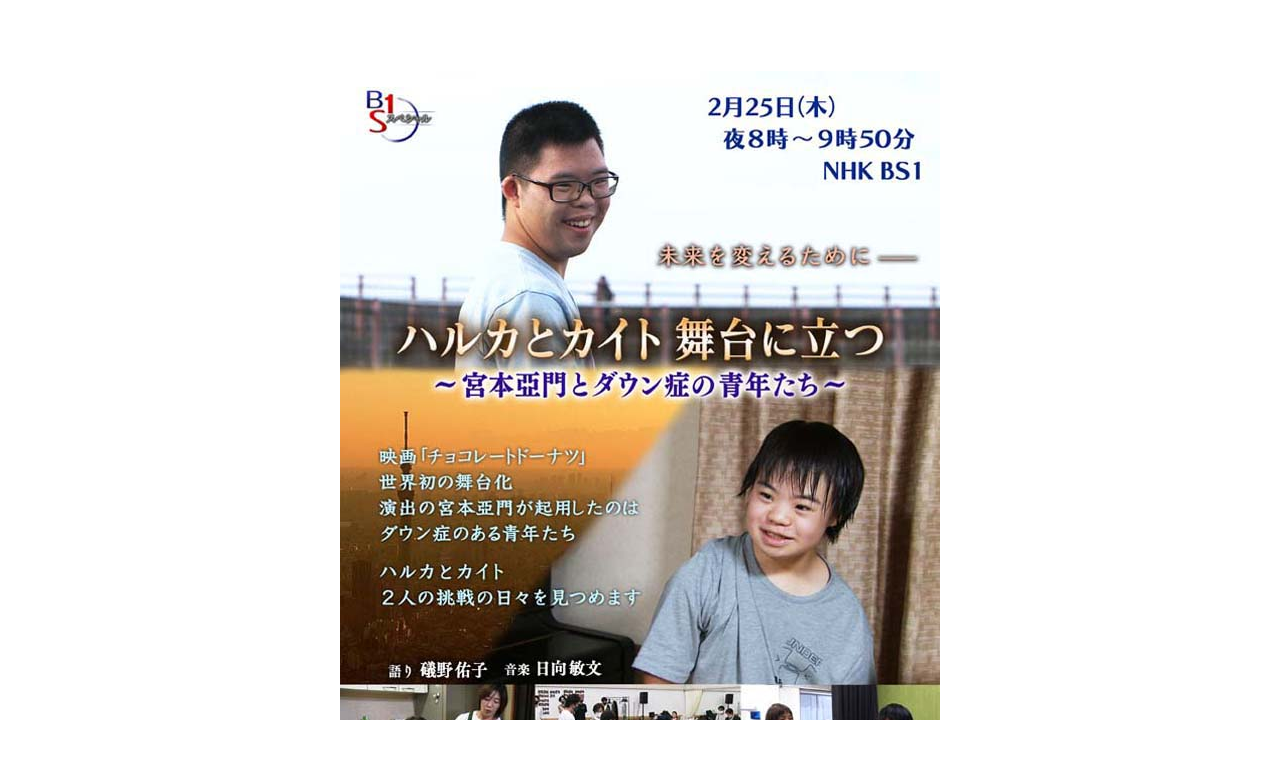

--- FILE ---
content_type: text/html
request_url: https://seibin.com/nhkbs_01.htm
body_size: 3483
content:
<!DOCTYPE html PUBLIC "-//W3C//DTD XHTML 1.0 Transitional//EN" "http://www.w3.org/TR/xhtml1/DTD/xhtml1-transitional.dtd">
<html xmlns="http://www.w3.org/1999/xhtml">
<head>
<meta http-equiv="Content-Type" content="text/html; charset=Shift_JIS" />
<title>NHK BS スペシャル</title>
<meta name="keywords" content="" />
<meta name="description" content="" />
<link href="assets/css/text.css" rel="stylesheet" type="text/css" />
<script type="text/javascript">
<!--

function disp(url){

	window.open(url, "window_name", "scrollbars=yes");

}

// -->
</script>
<script type="text/javascript" language="JavaScript">
<!--
function close_win(){
  var nvua = navigator.userAgent;
    if(nvua.indexOf('MSIE') >= 0){
      if(nvua.indexOf('MSIE 5.0') == -1) {
        top.opener = '';
      }
    }
    else if(nvua.indexOf('Gecko') >= 0){
      top.name = 'CLOSE_WINDOW';
      wid = window.open('','CLOSE_WINDOW');
    }
    top.close();
}
-->
</script>
<script type="text/javascript">
<!--
function MM_preloadImages() { //v3.0
  var d=document; if(d.images){ if(!d.MM_p) d.MM_p=new Array();
    var i,j=d.MM_p.length,a=MM_preloadImages.arguments; for(i=0; i<a.length; i++)
    if (a[i].indexOf("#")!=0){ d.MM_p[j]=new Image; d.MM_p[j++].src=a[i];}}
}

function MM_swapImgRestore() { //v3.0
  var i,x,a=document.MM_sr; for(i=0;a&&i<a.length&&(x=a[i])&&x.oSrc;i++) x.src=x.oSrc;
}

function MM_findObj(n, d) { //v4.01
  var p,i,x;  if(!d) d=document; if((p=n.indexOf("?"))>0&&parent.frames.length) {
    d=parent.frames[n.substring(p+1)].document; n=n.substring(0,p);}
  if(!(x=d[n])&&d.all) x=d.all[n]; for (i=0;!x&&i<d.forms.length;i++) x=d.forms[i][n];
  for(i=0;!x&&d.layers&&i<d.layers.length;i++) x=MM_findObj(n,d.layers[i].document);
  if(!x && d.getElementById) x=d.getElementById(n); return x;
}

function MM_swapImage() { //v3.0
  var i,j=0,x,a=MM_swapImage.arguments; document.MM_sr=new Array; for(i=0;i<(a.length-2);i+=3)
   if ((x=MM_findObj(a[i]))!=null){document.MM_sr[j++]=x; if(!x.oSrc) x.oSrc=x.src; x.src=a[i+2];}
}
//-->
</script>
<link href="assets/css/text.css" rel="stylesheet" type="text/css" />
<style type="text/css">
<!--
.style1 {
	font-family: Osaka, "ＭＳ Ｐゴシック";
	font-size: 16px;
}
.style3 {
	font-family: "Osaka", "ＭＳ Ｐゴシック";
	font-size: 12px;
	line-height: inherit;
}
body {
	background-color: #FFFFFF;
}
.style41 {font-family: Osaka, "ＭＳ Ｐゴシック"}
-->
</style>
</head>
<body text="#333333" leftmargin="0" topmargin="19" MARGINWIDTH="0" MARGINHEIGHT="19">
<center>
  <table width="800" border="0" cellspacing="0" cellpadding="0">
    <tr>
      <td width="741" align="left" valign="top" bgcolor="#FFFFFF" class="s12m"><div align="center">
        <table width="260" border="0" cellpadding="0" bgcolor="#FFFFFF">
          <tr>
            <td><div align="center"><br />
              <br />
            </div></td>
          </tr>
          <tr>
            <td><div align="center"><img src="assets/images/top_image/haruka_and_kaito_02.jpg" width="600" height="849" /></div></td>
          </tr>
        </table>
        <table width="700" border="0" cellspacing="0" cellpadding="0">
          <tr height="40">
            <td height="40" colspan="2"><div align="center"><a href="index.htm" target="_parent" class="style41">back</a></div></td>
          </tr>
        </table>
        <br />
        <br />
        <div align="center"></div>
      </div></td>
    </tr>
  </table>
  </center>

</body>
</html>


--- FILE ---
content_type: text/css
request_url: https://seibin.com/assets/css/text.css
body_size: 7654
content:
A 			{ text-decoration:none; }
A:link {COLOR: #0033FF;  TEXT-DECORATION: underline; }

A:visited {COLOR: #0033FF;  TEXT-DECORATION: underline; }

A:hover {COLOR: #FF0000;  TEXT-DECORATION: underline; }

A:active {COLOR: #0033FF;  TEXT-DECORATION: underline; }

a.navi:link {color:#663300; text-decoration:none; }
a.navi:visited {color:#663300; text-decoration:none; }
a.navi:hover {color:#FF9966; text-decoration:underline; }
a.navi:active {color:#FF9966; text-decoration:underline; }

a.navib:link {color:#666666; text-decoration:none; }
a.navib:visited {color:#666666; text-decoration:none; }
a.navib:hover {color:#FF0000; text-decoration:underline; }
a.navib:active {color:#FF0000; text-decoration:underline; }

a.naviw:link {color:#FFFFFF; text-decoration:none; }
a.naviw:visited {color:#FFFFFF; text-decoration:none; }
a.naviw:hover {color:#ff0080; text-decoration:none; }
a.naviw:active {color:#ff0080; text-decoration:none; }


.body { font-family: "Osaka","�ｭ�ｳ �ｰ繧ｴ繧ｷ繝�け"; font-weight: normal; line-height: 1.4;}

.s12p {
	font-family: "Osaka", "�ｭ�ｳ �ｰ繧ｴ繧ｷ繝�け";
	font-size: 12px;
	font-weight: normal;
	line-height: inherit;
}

.s12m { font-family: "Osaka","�ｭ�ｳ �ｰ繧ｴ繧ｷ繝�け"; font-size: 12px; font-weight: normal; line-height: 2;}

.s11p {  font-family: "Osaka","�ｭ�ｳ �ｰ繧ｴ繧ｷ繝�け"; font-size: 11px; font-weight: normal; line-height: 1.1;}

.s10p {  font-family: "Osaka","�ｭ�ｳ �ｰ繧ｴ繧ｷ繝�け"; font-size: 10px; font-weight: normal; line-height: 1.2;}

.s10kp {  font-family: "Osaka","�ｭ�ｳ �ｰ繧ｴ繧ｷ繝�け"; font-size: 10px; font-weight: normal; line-height: 1.5;}

.s10m {  font-family: "monospace"; font-size: 12px; font-weight: normal; line-height: 1.2;}

.s10pp {  font-family: "Osaka","�ｭ�ｳ �ｰ繧ｴ繧ｷ繝�け"; font-size: 10px; font-weight: lighter; line-height: 1.2;}

.s9p { font-family: "Osaka","�ｭ�ｳ �ｰ繧ｴ繧ｷ繝�け"; font-size: 9px; font-weight: normal; line-height: 1.1;}

.s8p { font-family: "Osaka","�ｭ�ｳ �ｰ繧ｴ繧ｷ繝�け"; font-size: 8px; font-weight: normal; line-height: 1.0;}

.s14ptitle { font-family: "Osaka","�ｭ�ｳ �ｰ繧ｴ繧ｷ繝�け"; font-size: 18px; font-weight: bold; line-height: 1.6;  text-align: center; color: #BC0003;}

.s14ptitle02 { font-family: "Osaka","�ｭ�ｳ �ｰ繧ｴ繧ｷ繝�け"; font-size: 18px; font-weight: bold; line-height: 1.6; color: #BC0003; margin: 0 0 0 240px;}

.s14ptitle03 { font-family: "Osaka","�ｭ�ｳ �ｰ繧ｴ繧ｷ繝�け"; font-size: 15px; font-weight: bold; line-height: 1.6;  text-align: center; color: #BC0003; margin: 0 0 0 90px; padding;}

.s14ptitle04 { font-family: "Osaka","�ｭ�ｳ �ｰ繧ｴ繧ｷ繝�け"; font-size: 15px; font-weight: bold; line-height: 1.6;  text-align: center; color: #BC0003; margin: 0 0 0 0; padding;}

.s22ptitle { font-family: "Osaka","�ｭ�ｳ �ｰ繧ｴ繧ｷ繝�け"; font-size: 22px; font-weight: bold; line-height: 1.6;  text-align: center; color: #BC0003; margin-top: 10px;}

.s12ptitle { font-family: "Osaka","�ｭ�ｳ �ｰ繧ｴ繧ｷ繝�け"; font-size: 12px; font-weight: bold; line-height: 1.1;}

.menu { font-family: "Osaka","�ｭ�ｳ �ｰ繧ｴ繧ｷ繝�け"; font-size: 10px; font-weight: normal; padding: 2px 0px; line-height:1.0;}

.tree { font-family: "Osaka","�ｭ�ｳ �ｰ繧ｴ繧ｷ繝�け"; font-size: 10px; font-weight: normal; line-height: 1.2; color: #3366FF;}

.s12sp { font-family: "Osaka","�ｭ�ｳ �ｰ繧ｴ繧ｷ繝�け"; font-size: 12px; font-weight: normal; line-height: 1.3;}

.s10sp { font-family: "Osaka","�ｭ�ｳ �ｰ繧ｴ繧ｷ繝�け"; font-size: 10px; font-weight: normal; border-spacing: 0px 1px; line-height:1.1;}

.s13m { font-family: "Osaka","�ｭ�ｳ �ｰ繧ｴ繧ｷ繝�け"; font-size: 14px; font-weight: normal; line-height: 1.6; margin: 0 0 0 0;}

.s14m { font-family: "Osaka","�ｭ�ｳ �ｰ繧ｴ繧ｷ繝�け"; font-size: 15px; font-weight: normal; line-height: 1.6; margin: 0 0 0 0;}

.s8cp { font-family: "Osaka","�ｭ�ｳ �ｰ繧ｴ繧ｷ繝�け"; font-size: 8px; font-weight: normal; line-height: 1.0; text-align : right; margin-top: 5px;}


.header h1 {
	font-size: 14px;
	line-height: 18px;
	color: #FF6600;
	word-spacing: 2px;
	margin: 0;
	letter-spacing: 1px;
	margin-left: 4px;
}
.header {
	padding: 5px;
	vertical-align: top;
}
.txt1 {
	background-image: url(../../text/img/hiroba-top_11.jpg);
	background-repeat: no-repeat;
	width: 206px;
	height: 124px;
	text-align: center;
}
.txt1 a {
	font-family: "�ｭ�ｳ 繧ｴ繧ｷ繝�け", "Osaka�咲ｭ牙ｹ�";
	font-size: 14px;
	font-weight: bold;
	color: #006600;
	margin-bottom: 50px;
	line-height: 16px;
}
.txt2 {
	background-image: url(../../text/img/hiroba-top_13.jpg);
	background-repeat: no-repeat;
	text-align: center;
	width: 193px;
	height: 124px;
}
.txt2 a {
	font-family: "�ｭ�ｳ 繧ｴ繧ｷ繝�け", "Osaka�咲ｭ牙ｹ�";
	font-size: 14px;
	font-weight: bold;
	color: #006600;
	line-height: 16px;
}
.txt3 {
	text-align: center;
}
.txt4 {
	text-align: center;
}
.txt3 a {
	font-family: "�ｭ�ｳ 繧ｴ繧ｷ繝�け", "Osaka�咲ｭ牙ｹ�";
	font-size: 14px;
	line-height: 16px;
	font-weight: bold;
	color: #006600;
}
.txt4 a {
	font-size: 14px;
	line-height: 16px;
	color: #006600;
	font-family: "�ｭ�ｳ 繧ｴ繧ｷ繝�け", "Osaka�咲ｭ牙ｹ�";
	font-weight: bold;
}
.news {
	margin-left: 0px;
	width: 468px;
}

.news iframe {
	width: 468px;
	height: 450px;
	border: none;
}
#TB_window #TB_closeAjaxWindow {
	margin-right: 35px;
}

#TB_window #TB_closeWindow a,
#TB_window #TB_closeAjaxWindow a {
	position: absolute;
	top: 600px;
	right: 00px;
	width: 40px;
	padding: 2px 0;
	line-height: 1.1;
	font-size: 15px;
	font-weight: bold;
	font-family: Tahoma, "Century Gothic", Verdana, sans-serif;
	text-align: center;
	-webkit-border-top-left-radius: 5px;
	-webkit-border-top-right-radius: 5px;
	-webkit-border-bottom-left-radius: 5px;
	-webkit-border-bottom-right-radius: 5px;
	-moz-border-radius: 5px;
}

	#TB_window #TB_closeWindow a:link,
	#TB_window #TB_closeWindow a:visited,
	#TB_window #TB_closeAjaxWindow a:link,
	#TB_window #TB_closeAjaxWindow a:visited {
		color: #333;
		background-color: #FFF;
		border: 2px solid #666;
		text-decoration: none;
		width: 80px;
	}
	
	#TB_window #TB_closeWindow a:hover,
	#TB_window #TB_closeWindow a:focus,
	#TB_window #TB_closeWindow a:active,
	#TB_window #TB_closeAjaxWindow a:hover,
	#TB_window #TB_closeAjaxWindow a:focus,
	#TB_window #TB_closeAjaxWindow a:active {
		color: #EEE;
		background-color: #000;
	}

.md01 {
	padding: .25em 0 .25em .75em;
	border-left: 6px solid #ccc;
}

table.type03 {
	border-collapse: collapse;
	text-align: left;
	line-height: 1.5;
	border-top: 1px solid #ccc;
	border-left: 3px solid #ccc;
}
table.type03 th {
	width: 147px;
	padding: 10px;
	font-weight: bold;
	vertical-align: midle;
	border-right: 1px solid #ccc;
	border-bottom: 1px solid #ccc;
		background-color: #f9f9f9;

}
table.type03 td {
	width: 349px;
	padding: 10px;
	vertical-align: midle;
	border-right: 1px solid #ccc;
	border-bottom: 1px solid #ccc;
}

.list {   
margin-right: auto;
margin-left : -40px;

}  

.sp01 {   
margin: 0 0 5px 0;

}  


.button {
	position: relative;
	z-index: 2;
	background-color: #FF3333;
	border: 2px solid #ff0000;
	color: #ffffff;
	line-height: 50px;
	font-size: 20px;
	font-weight: bold;
	text-align: center;
	padding: 20px 15px 20px 20px;
}
.button:hover {
	background-color: #fff;
	border-color: #ff0080;
	color: #ff0080;
}
.button::before,
.button::after {
	left: 0;
	width: 100%;
	height: 50%;
	background-color: #ff0000;
}
.button::before {
	top: 0;
}
.button::after {
	bottom: 0;
}
.button:hover::before,
.button:hover::after {
	height: 0;
	background-color: #ff0080;
}
